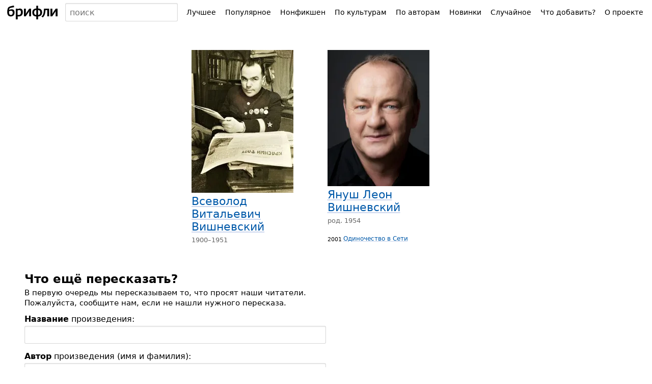

--- FILE ---
content_type: text/html; charset=UTF-8
request_url: https://briefly.ru/surnames/vishnevskiy/
body_size: 4604
content:
<!DOCTYPE html>
<html lang="ru">
<head>
<meta charset="utf-8">
<title>Авторы с фамилией Вишневский</title>
<meta name="viewport" content="width=device-width,initial-scale=1">
<style>body{font-family:system-ui,sans-serif}body,form,ul,ol,li,h1,h2,h3,p{margin:0;padding:0;font-size:100%;font-weight:400}input,select,button,textarea{font-family:inherit;font-size:inherit}ul{list-style:none}iframe{border:0}a{text-decoration:underline;text-decoration-thickness:1px;text-underline-offset:.1em}a:link{color:#0059a9;text-decoration-color:hsla(220,100%,33%,.2)}a:visited{color:#804180;text-decoration-color:hsla(300,66%,38%,.3)}a.visited-hidden{color:#000;text-decoration-color:rgba(0,0,0,.2)}input,.button{--box-shadow-inside:inset 0 -1px 2px rgba(0, 0, 0, 0.08);--box-shadow-outside:0 0 0 transparent;box-sizing:border-box}input[type="text"],input[type="email"],input[type="search"]{--box-shadow-inside:inset 0 1px 2px rgba(0, 0, 0, 0.08);box-shadow:var(--box-shadow-inside),var(--box-shadow-outside);border:1px solid rgba(0,0,0,.15);border-radius:3px;color:#000;background:#fff;min-width:3em}input[type="text"]:hover,input[type="email"]:hover,input[type="search"]:hover{--box-shadow-inside:inset 0 1px 2px rgba(0, 0, 0, 0.12);border-color:rgba(0,0,0,.33)}input[type="text"]:focus,input[type="email"]:focus,input[type="search"]:focus{--box-shadow-inside:inset 0 1px 2px rgba(27, 31, 35, 0.08);--box-shadow-outside:0 0 0 2px rgba(3, 102, 214, 0.3);border-color:#2188ff;outline:0}input[type="search"]{-webkit-appearance:none}input[type="search"]::-webkit-search-decoration{-webkit-appearance:none}.button{--box-shadow-inside:inset 0 -1px 2px rgba(0, 0, 0, 0.08);border:1px solid rgba(0,0,0,.15);border-radius:3px;box-shadow:var(--box-shadow-inside),var(--box-shadow-outside);color:#000;background:#fff}.button:hover{--box-shadow-inside:inset 0 -1px 2px rgba(0, 0, 0, 0.12);border-color:rgba(0,0,0,.33);z-index:3}.button:focus{--box-shadow-inside:inset 0 -1px 2px rgba(0, 0, 0, 0.08);--box-shadow-outside:0 0 0 2px rgba(3, 102, 214, 0.3);border-color:#2188ff;outline:0;z-index:4}.button:active{--box-shadow-inside:inset 0 1px 3px rgba(27, 31, 35, 0.3)}.button[disabled]{opacity:.5}.button[aria-expanded=true],.button[aria-pressed=true]{background:rgba(0,0,0,.16);--box-shadow-inside:inset 0 1px 3px rgba(27, 31, 35, 0.3);z-index:2}#h-space{height:48px}#h-content{display:flex;height:48px;width:100%;position:relative;z-index:9}@supports (position:fixed){@media screen{#h-content{position:fixed;top:0;background:linear-gradient(#fff,rgba(255,255,255,.9))}}}#h-logo>*{display:block;margin:7px 8px;height:34px;border-radius:2px;padding:0 6px}#h-logo a:hover,#h-logo a:active{box-shadow:0 0 0 3px rgba(3,102,214,.15)}#h-logo a:focus{box-shadow:0 0 0 .5px #2188ff,0 0 0 3px rgba(3,102,214,.3);outline:0}#h-logo svg{margin-top:3px}#h-search{padding:6px 0;width:90%;font-size:16px;line-height:20px}#h-search-q{width:100%;height:36px;padding:0 4px 0 8px}#h-search-suggests,#h-search.expanded #h-search-suggests:empty{display:none}#h-search.expanded #h-search-suggests{display:block}#h-search-suggests{position:absolute;right:0;left:0;top:48px;padding-bottom:50px;overflow:hidden;pointer-events:none}#h-search-suggests ul{padding:4px 0;background:#fff;box-shadow:0 1px 32px -14px #000;pointer-events:auto;border-top:1px solid #eee}#h-search-suggests li a{display:block;padding:6px 14px;text-decoration:none;color:#000;white-space:nowrap;overflow:hidden;text-overflow:ellipsis}#h-search-suggests li a:hover{background:#eee}#h-search-suggests li a span{font-size:11px;color:#666;padding-left:3px;font-weight:400;font-style:normal}#h-search-suggests li.a,#h-search-suggests li.author{font-style:italic}#h-search-suggests mark{background:transparent;color:inherit;font-weight:700}@media (min-width:450px){#h-search{position:relative}#h-search-suggests{overflow:visible;top:42px;padding:0;width:min-content;min-width:100%;max-width:320px}#h-search-suggests ul{padding:3px 0;box-shadow:0 1px 2px rgba(0,0,0,.12),0 1px 6px rgba(0,0,0,.12);border-radius:2px}#h-search-suggests li a{padding:7px 10px}}#h-menu{position:relative;padding:6px 8px;white-space:nowrap}#h-menu-toggle{height:36px;padding:0 6px 0 8px;font-size:15px;font-weight:700;text-transform:uppercase;user-select:none}#h-menu-toggle.pressed,#h-menu-toggle:active{padding-top:1px;background:#fafafa;--box-shadow-inside:inset 0 1px 3px rgba(27, 31, 35, 0.3)}#h-menu-toggle.pressed+#h-menu-list,#h-menu-toggle:active+#h-menu-list{display:block}#h-menu-list{display:none;position:absolute;background:#fff;margin-top:4px;padding:8px 0;right:9px;box-shadow:0 1px 2px rgba(0,0,0,.12),0 1px 6px rgba(0,0,0,.12);border-radius:2px}#h-menu-list a,#h-menu-list b{display:block;padding:12px 32px 12px 16px;text-decoration:none;color:#000;font-size:16px;line-height:16px}#h-menu-list a:hover{background:#eee}@media (min-width:1100px){#h-menu{width:auto}#h-menu-toggle{display:none}#h-menu-list{display:table!important;position:static;padding:0;box-shadow:none;background:transparent;margin-top:0}#h-menu-list li{display:table-cell}#h-menu-list .emoji{display:none}#h-menu-list a,#h-menu-list b{padding:9px 8px;position:relative;background:transparent!important;border-radius:4px;font-size:14px;border:1px solid transparent}#h-menu-list b{font-weight:400;background:#fafafa!important;border-color:rgba(0,0,0,.15);box-shadow:inset 0 1px 3px rgba(27,31,35,.3);cursor:default}#h-menu-list a:hover{background:#fff!important;z-index:2;border-color:rgba(0,0,0,.33);box-shadow:inset 0 -1px 2px rgba(0,0,0,.12)}#h-menu-list a:focus{z-index:3;outline:none;border-color:#2188ff;box-shadow:inset 0 -1px 2px rgba(0,0,0,.08),0 0 0 2px rgba(3,102,214,.3)}#h-menu-list a:active{border-color:#2188ff;box-shadow:inset 0 1px 3px rgba(27,31,35,.3),0 0 0 2px rgba(3,102,214,.3)}}</style>
<meta name="referrer" content="no-referrer-when-downgrade">
<script defer src="/static/js/header.js?1726157001"></script>
<script defer src="/static/js/analytics.js?1726170784"></script>
<link rel="icon" href="/static/favicon/red.svg" type="image/svg+xml">
<link rel="apple-touch-icon" href="/static/favicon/180.png?2">
<link rel="manifest" href="/static/manifest.json?1664441514">
<link rel="canonical" href="https://briefly.ru/surnames/vishnevskiy/">
</head>
<body>
<header id="h-space">
<div id="h-content">
<div id="h-logo">
<a href="/" aria-label="На главную"><svg xmlns="http://www.w3.org/2000/svg" width="100" height="28" focusable="false" viewBox="0 0 100 28">
<desc>брифли</desc>
<path d="M.2 13.77c0-3.22.57-8 2.48-9.63 1.6-1.4 5.82-2.46 10.5-3.28l.56 3.25c-4.15.66-7.73 1.24-8.68 2.03A5.14 5.14 0 0 0 3.78 9.5a10.07 10.07 0 0 1 4.96-1.24c3.7 0 5.9 1.83 5.9 6.22 0 5.35-3.25 7.73-7.6 7.73-4.17 0-6.84-2.56-6.84-8.43zm10.78.88c0-2.08-.92-3.6-3.35-3.6a8.98 8.98 0 0 0-3.96 1.06c-.03.45 0 1.2 0 1.62 0 3.85 1.25 5.6 3.66 5.6 2.83 0 3.65-2.44 3.65-4.68zm6.05-7.62h3.6v1.12a7.27 7.27 0 0 1 3.83-1.48c4 0 6.38 2.2 6.38 7.2 0 6.23-3.8 8.34-7.9 8.34-.9 0-1.68-.08-2.3-.13V28h-3.6zm10.13 7.15c0-2.84-.96-4.45-3.74-4.45a8.27 8.27 0 0 0-2.8.8v8.65a17.72 17.72 0 0 0 2.42.2c2.67.02 4.12-2.22 4.12-5.2zm5.9-7.12h3.58v7.86l-.08 2.17 1.4-2.18 5.4-7.86h3.58V21.9h-3.6v-7.8l.07-2.17-1.37 2.17-5.4 7.8h-3.57zm24.18 15.17c-4.9 0-7.87-2.67-7.87-7.67 0-5.16 3.23-7.86 7.87-7.9v-5.5h3.56v5.5c5.05 0 7.88 2.7 7.88 7.8 0 5.2-3.43 7.7-7.88 7.77V28h-3.56zm-.03-12.66c-3.03 0-4.16 2.02-4.16 4.9 0 3 1.18 4.9 4.2 4.9 0-5.93-.03-9.8-.03-9.8zm7.75 4.88c0-2.84-1.13-4.83-4.14-4.88v9.74c3.02 0 4.15-1.87 4.15-4.85zm2.5 8C71.7 19 71.9 14 72.26 7.02h10.22v14.9h-3.63V9.8h-3.5c-.5 7.33-1.85 11.33-5.34 14.38zM85.05 7.03h3.58v7.9l-.08 2.17 1.4-2.18 5.38-7.9h3.58v14.9h-3.57V14.1l.06-2.18L94 14.1l-5.37 7.83h-3.58z"/>
</svg></a>
</div>
<form id="h-search" action="/search/" method="get" accept-charset="UTF-8" role="search">
<input type="search" size="5" name="q" id="h-search-q" autocomplete="off"
aria-label="Поиск авторов и произведений" placeholder="поиск"
role="combobox"
aria-autocomplete="list"
aria-haspopup="listbox"
aria-expanded="false"
aria-controls="h-search-suggests"
>
<nav id="h-search-suggests" role="listbox"></nav>
</form>
<nav id="h-menu">
<button type="button" class="button" id="h-menu-toggle" aria-controls="h-menu-list">Меню</button>
<ul id="h-menu-list">
<li><a href="/toprated/"><span class="emoji">👍</span> Лучшее</a></li><li><a href="/popular/"><span class="emoji">🔥</span> Популярное</a></li><li><a href="/nonfiction/"><span class="emoji">💼</span> Нонфикшен</a></li><li><a href="/cultures/"><span class="emoji">🌍</span> По культурам</a></li><li><a href="/authors/"><span class="emoji">👥</span> По авторам</a></li><li><a href="/new/"><span class="emoji">🌱</span> Новинки</a></li><li><a href="/random/random/">Случайное</a></li><li><a href="/wanted/">Что добавить?</a></li><li><a href="/about/">О проекте</a></li> </ul>
</nav>
</div>
</header>
<style>
.content {
padding: 0 2%;
text-align: center;
margin-top: 50px;
}
.content .author {
display: inline-block;
zoom: 1;
vertical-align: top;
margin-right: 5%;
position: relative;
text-align: left;
width: 200px;
margin-bottom: 35px;
}
.content .author .img {
margin-bottom: 4px;
display: block;
}
.content .author .img picture,
.content .author .img img {
display: block;
}
.content .author .img .nophoto {
display: inline-block;
width: 200px;
height: 267px;
text-align: center;
line-height: 240px;
font-size: 140px;
color: #fff;
background: #ddd;
}
.content .author h2 {
font-size: 22px;
line-height: 25px;
margin-top: 0;
margin-bottom: 6px;
}
.content .author .desc {
font-size: 13px;
margin-bottom: 20px;
line-height: 16px;
color: #666;
}
.content .author .works li {
font-size: 12px;
line-height: 15px;
margin-bottom: 7px;
padding-left: 30px;
}
.content .author .works li .year {
display: inline-block;
vertical-align: top;
width: 27px;
margin-left: -30px;
margin-top: 1px;
font-size: 11px;
}
</style>
<main id="content">
<div class="content cf">
<div class="author">
<a href="/vsevolod_vishnevskiy/" class="img">
<picture class="author_photo_frame" style="aspect-ratio:0.71;background-color:#736D53"><source type="image/avif" srcset="/static/cache/authors/160/vsevolod_vishnevskiy.avif 160w, /static/cache/authors/200/vsevolod_vishnevskiy.avif 200w" sizes="200px"><source type="image/webp" srcset="/static/cache/authors/160/vsevolod_vishnevskiy.webp 160w, /static/cache/authors/200/vsevolod_vishnevskiy.webp 200w" sizes="200px"><img src="/static/cache/authors/200/vsevolod_vishnevskiy.jpeg" width="200" height="280" alt="" loading="lazy"></picture>
</a>
<h2><a href="/vsevolod_vishnevskiy/">Всеволод Витальевич Вишневский</a></h2>
<div class="desc">
<span class="years"><span style="white-space:nowrap">1900&ndash;1951</span></span> </div>
<ul class="works">
</ul>
</div>
<div class="author">
<a href="/vishnevskiy/" class="img">
<picture class="author_photo_frame" style="aspect-ratio:0.75;background-color:#564641"><source type="image/avif" srcset="/static/cache/authors/160/vishnevskiy.avif 160w, /static/cache/authors/200/vishnevskiy.avif 200w, /static/cache/authors/240/vishnevskiy.avif 240w, /static/cache/authors/320/vishnevskiy.avif 320w, /static/cache/authors/480/vishnevskiy.avif 480w" sizes="200px"><source type="image/webp" srcset="/static/cache/authors/160/vishnevskiy.webp 160w, /static/cache/authors/200/vishnevskiy.webp 200w, /static/cache/authors/240/vishnevskiy.webp 240w, /static/cache/authors/320/vishnevskiy.webp 320w, /static/cache/authors/480/vishnevskiy.webp 480w" sizes="200px"><img src="/static/cache/authors/200/vishnevskiy.jpeg" width="200" height="267" alt="" loading="lazy"></picture>
</a>
<h2><a href="/vishnevskiy/">Януш Леон Вишневский</a></h2>
<div class="desc">
<span class="years">род.&nbsp;1954</span> </div>
<ul class="works">
<li><span class="year">2001</span>
<a
href="/vishnevskiy/odinochestvo_v_seti/">Одиночество в&nbsp;Сети</a></li>
</ul>
</div>
</div>
</main>
<style>#f{margin:0 16px}@media (min-width:360px){#f{margin:0 24px}}@media (min-width:1024px){#f{margin:0 48px}}#f h2{font-size:23px;line-height:26px;font-weight:700;margin-bottom:4px}#f_copy{margin-bottom:12px;font-size:13px;line-height:18px;color:#666}#nb_promo{margin-bottom:26px}#nb_promo p{font-size:15px;line-height:20px;margin-bottom:6px}@media (min-width:500px){#f_container{display:flex}#nb_promo{margin-left:32px}#f_container>div{width:50%}}#wanted p{font-size:15px;line-height:20px;margin-bottom:12px}#request{margin-bottom:32px}#request .form-block{margin-bottom:15px}#request .label{margin-bottom:4px}#request .label .example{font-size:12px;color:#999;margin-left:10px}#request .input input{width:100%;padding:6px 8px;font-size:18px;box-sizing:border-box}#request .submit input{padding:6px 10px;margin:0;font-size:18px;-webkit-appearance:none}#statement{display:inline-flex;align-items:center;margin-top:24px;margin-bottom:60px;font-size:20px;line-height:1.25em}</style>
<footer id="f">
<div id="f_container">
<div id="wanted">
<h2>Что ещё пересказать?</h2>
<p>В&nbsp;первую очередь мы пересказываем то, что просят наши читатели. Пожалуйста, сообщите нам, если
не&nbsp;нашли нужного пересказа.</p>
<form id="request" method="post" action="/wanted/" accept-charset="UTF-8">
<div class="form-block">
<div class="label"><label for="i-w"><b>Название</b> произведения:</label></div>
<div class="input"><input type="text" id="i-w" name="w" size="50"></div>
</div>
<div class="form-block">
<div class="label"><label for="i-a"><b>Автор</b> произведения (имя и фамилия):</label></div>
<div class="input"><input type="text" id="i-a" name="a" size="50"></div>
</div>
<div class="submit"><input type="submit" class="button" value="Отправить заявку"></div>
</form>
</div>
</div>
<div id="f_copy">
&copy; 2003&minus;2026.
<a href="/about/" id="f_about">О&nbsp;проекте</a> 
</div>
<div id="statement">нет войне. деду пора на&nbsp;пенсию.</div>
</footer>
</body>
</html>
